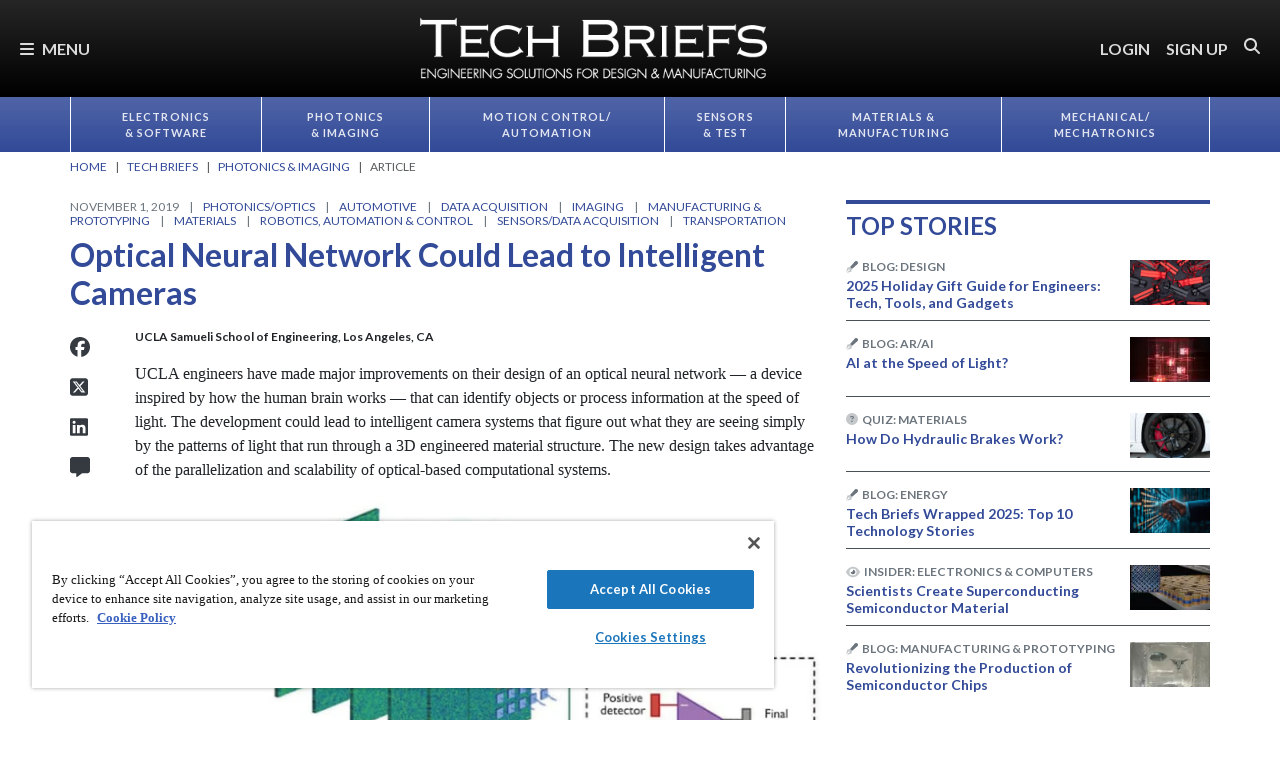

--- FILE ---
content_type: text/html; charset=utf-8
request_url: https://www.google.com/recaptcha/api2/aframe
body_size: 183
content:
<!DOCTYPE HTML><html><head><meta http-equiv="content-type" content="text/html; charset=UTF-8"></head><body><script nonce="t4-BTLAy96QRZrfX17_2Mw">/** Anti-fraud and anti-abuse applications only. See google.com/recaptcha */ try{var clients={'sodar':'https://pagead2.googlesyndication.com/pagead/sodar?'};window.addEventListener("message",function(a){try{if(a.source===window.parent){var b=JSON.parse(a.data);var c=clients[b['id']];if(c){var d=document.createElement('img');d.src=c+b['params']+'&rc='+(localStorage.getItem("rc::a")?sessionStorage.getItem("rc::b"):"");window.document.body.appendChild(d);sessionStorage.setItem("rc::e",parseInt(sessionStorage.getItem("rc::e")||0)+1);localStorage.setItem("rc::h",'1768658070002');}}}catch(b){}});window.parent.postMessage("_grecaptcha_ready", "*");}catch(b){}</script></body></html>

--- FILE ---
content_type: text/css
request_url: https://tags.srv.stackadapt.com/sa.css
body_size: -11
content:
:root {
    --sa-uid: '0-49b0fdaf-b2f8-5ad7-42f1-80d8346be0f6';
}

--- FILE ---
content_type: image/svg+xml
request_url: https://ka-p.fontawesome.com/releases/v6.7.2/svgs/duotone/train.svg?token=e04325f501
body_size: 331
content:
<svg xmlns="http://www.w3.org/2000/svg" viewBox="0 0 448 512"><!--! Font Awesome Pro 6.7.2 by @fontawesome - https://fontawesome.com License - https://fontawesome.com/license (Commercial License) Copyright 2024 Fonticons, Inc. --><defs><style>.fa-secondary{opacity:.4}</style></defs><path class="fa-secondary" d="M35.1 492.9C28.1 499.9 33.1 512 43 512l39.7 0c8.5 0 16.6-3.4 22.6-9.4L160 448c-21.3 0-42.7 0-64 0c-2.6 0-5.1-.1-7.5-.3s-4.9-.5-7.3-.9l-46 46zm29-400.2c-.1 .5-.1 1.1-.1 1.6s0 1.1 0 1.6c0 32 0 64 0 96c0 .6 0 1.1 0 1.7s.1 1.1 .1 1.6c.1 1.1 .3 2.1 .5 3.2c.4 2.1 1.1 4.1 1.9 6c1.6 3.8 4 7.3 6.9 10.2c5.8 5.8 13.8 9.4 22.6 9.4l256 0c17.7 0 32-14.3 32-32l0-96c0-17.7-14.3-32-32-32L96 64c-8.8 0-16.8 3.6-22.6 9.4c-2.9 2.9-5.2 6.3-6.9 10.2c-.8 1.9-1.4 3.9-1.9 6c-.2 1-.4 2.1-.5 3.2zM288 448l54.6 54.6c6 6 14.1 9.4 22.6 9.4l39.7 0c6.8 0 11.2-5.5 11.2-11.3c0-2.8-1-5.6-3.3-7.8l-46-46c-4.8 .8-9.8 1.1-14.9 1.1c-21.3 0-42.7 0-64 0z"/><path class="fa-primary" d="M0 96C0 43 43 0 96 0L352 0c53 0 96 43 96 96l0 256c0 53-43 96-96 96L96 448c-53 0-96-43-96-96L0 96zm64 0l0 96c0 17.7 14.3 32 32 32l256 0c17.7 0 32-14.3 32-32l0-96c0-17.7-14.3-32-32-32L96 64C78.3 64 64 78.3 64 96zM224 384a48 48 0 1 0 0-96 48 48 0 1 0 0 96z"/></svg>